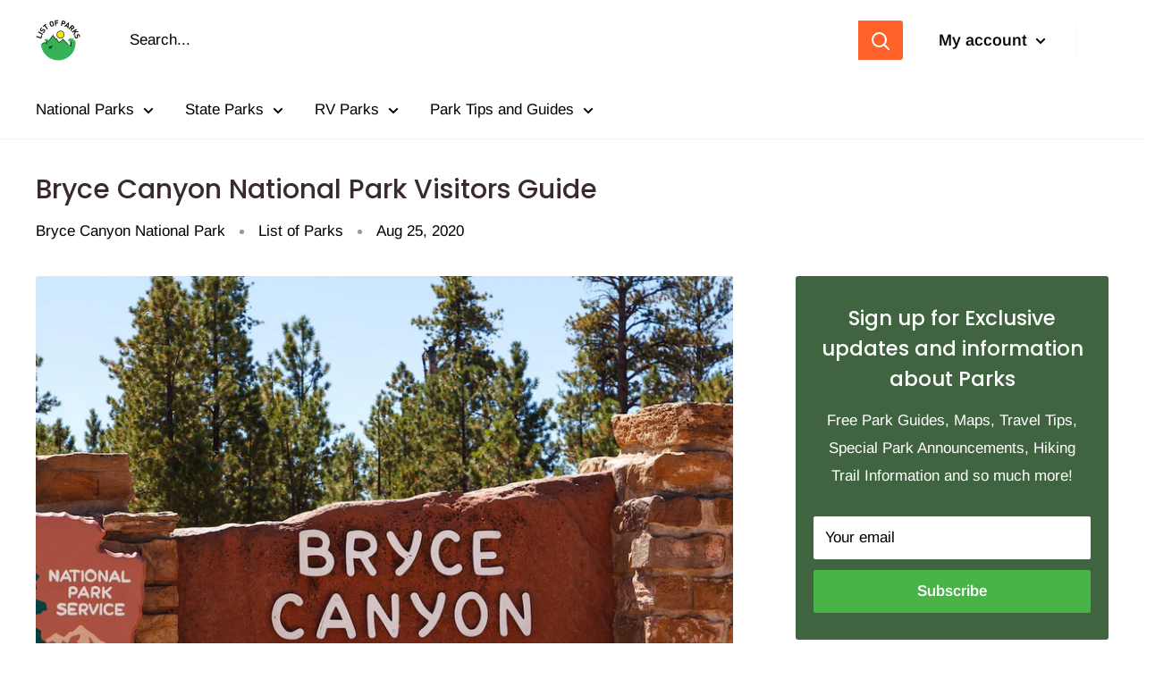

--- FILE ---
content_type: text/html; charset=utf-8
request_url: https://www.google.com/recaptcha/api2/aframe
body_size: 267
content:
<!DOCTYPE HTML><html><head><meta http-equiv="content-type" content="text/html; charset=UTF-8"></head><body><script nonce="be7DkexzRGQCP1loLvPRCQ">/** Anti-fraud and anti-abuse applications only. See google.com/recaptcha */ try{var clients={'sodar':'https://pagead2.googlesyndication.com/pagead/sodar?'};window.addEventListener("message",function(a){try{if(a.source===window.parent){var b=JSON.parse(a.data);var c=clients[b['id']];if(c){var d=document.createElement('img');d.src=c+b['params']+'&rc='+(localStorage.getItem("rc::a")?sessionStorage.getItem("rc::b"):"");window.document.body.appendChild(d);sessionStorage.setItem("rc::e",parseInt(sessionStorage.getItem("rc::e")||0)+1);localStorage.setItem("rc::h",'1768812807727');}}}catch(b){}});window.parent.postMessage("_grecaptcha_ready", "*");}catch(b){}</script></body></html>